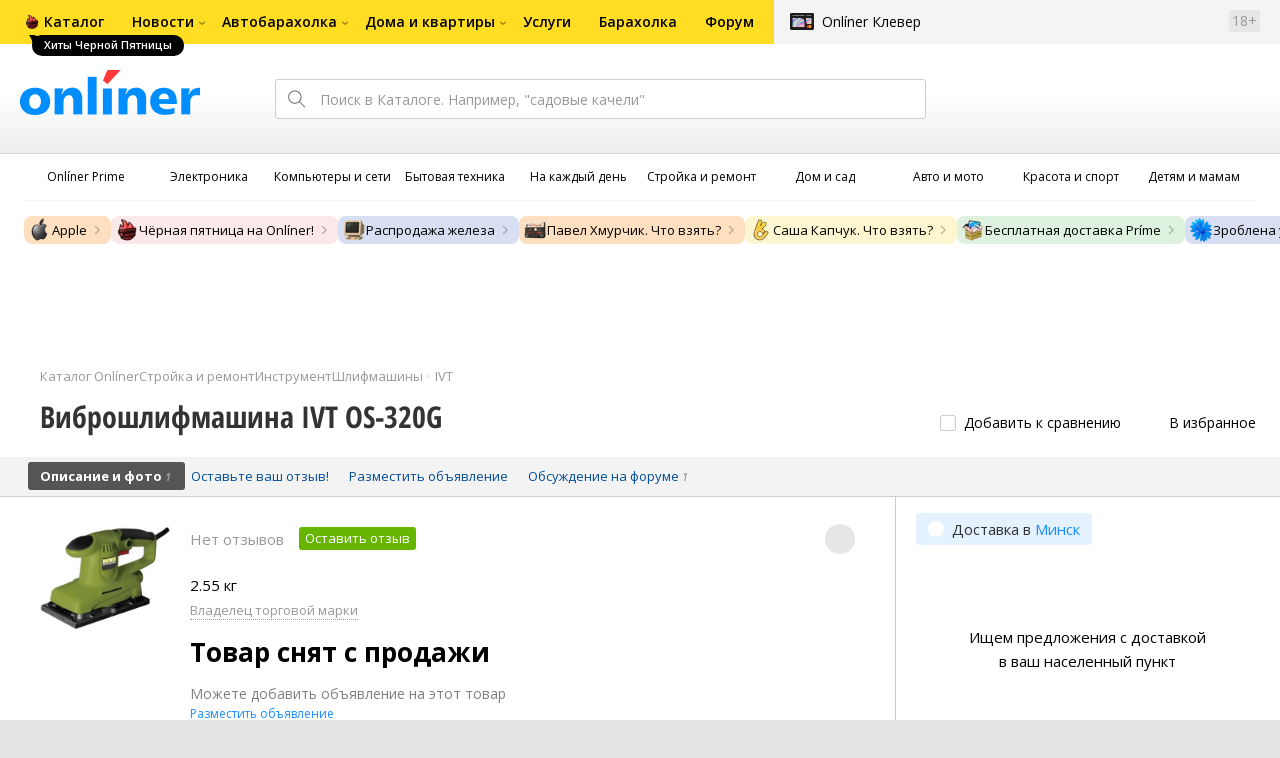

--- FILE ---
content_type: text/javascript; charset=utf-8
request_url: https://catalog.onliner.by/assets-ssr/isEmpty-4yPR-p9X.js
body_size: 198
content:
import{T as I,U as T,W as b,o as j,w as h,X as P,Y as _,Z as d,j as w}from"./client-BTn9fHdB.js";var e,s;function x(){if(s)return e;s=1;var i=I(),o=T(),a=b(),n=j(),p=h(),y=P(),f=_(),u=d(),g="[object Map]",m="[object Set]",c=Object.prototype,q=c.hasOwnProperty;function A(r){if(r==null)return!0;if(p(r)&&(n(r)||typeof r=="string"||typeof r.splice=="function"||y(r)||u(r)||a(r)))return!r.length;var t=o(r);if(t==g||t==m)return!r.size;if(f(r))return!i(r).length;for(var E in r)if(q.call(r,E))return!1;return!0}return e=A,e}var O=x();const B=w(O);export{B as i};
